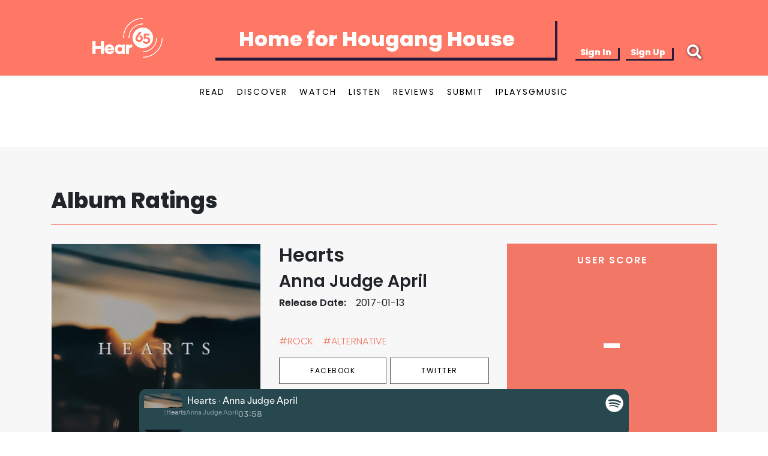

--- FILE ---
content_type: text/html; charset=utf-8
request_url: https://open.spotify.com/embed?uri=spotify:album:73VXUsxJ4apY5xqnH7xtVv
body_size: 3408
content:
<!DOCTYPE html><html lang="en"><head><meta charSet="utf-8" data-next-head=""/><meta name="viewport" content="width=device-width" data-next-head=""/><title data-next-head=""></title><link rel="icon" href="/favicon.ico" data-next-head=""/><link rel="preload" href="https://embed-cdn.spotifycdn.com/_next/static/css/7914bff56eb925e2.css" as="style"/><link rel="preload" href="https://embed-cdn.spotifycdn.com/_next/static/css/36cf4511801a9b79.css" as="style"/><link rel="preload" href="https://embed-cdn.spotifycdn.com/_next/static/css/7d581cf0ee717049.css" as="style"/><meta name="sentry-trace" content="4d424016b96f4de9bc59e490ace07f53-46cc433e00b2e32a-0"/><meta name="baggage" content="sentry-environment=production,sentry-release=8860aece609540f4203eff844739a545d837fbca,sentry-public_key=4cc707ab12ea4779b417479c0550a5cb,sentry-trace_id=4d424016b96f4de9bc59e490ace07f53,sentry-org_id=22381,sentry-sampled=false,sentry-sample_rand=0.3038858610432629,sentry-sample_rate=0"/><link rel="stylesheet" href="https://embed-cdn.spotifycdn.com/_next/static/css/7914bff56eb925e2.css" data-n-g=""/><link rel="stylesheet" href="https://embed-cdn.spotifycdn.com/_next/static/css/36cf4511801a9b79.css" data-n-p=""/><link rel="stylesheet" href="https://embed-cdn.spotifycdn.com/_next/static/css/7d581cf0ee717049.css" data-n-p=""/><noscript data-n-css=""></noscript><script defer="" noModule="" src="https://embed-cdn.spotifycdn.com/_next/static/chunks/polyfills-42372ed130431b0a.js"></script><script src="https://embed-cdn.spotifycdn.com/_next/static/chunks/webpack-9ff48e4caec82fc7.js" defer=""></script><script src="https://embed-cdn.spotifycdn.com/_next/static/chunks/framework-06746325465d6acb.js" defer=""></script><script src="https://embed-cdn.spotifycdn.com/_next/static/chunks/main-c3dc5c92ef436883.js" defer=""></script><script src="https://embed-cdn.spotifycdn.com/_next/static/chunks/pages/_app-128ad68c3e30c67d.js" defer=""></script><script src="https://embed-cdn.spotifycdn.com/_next/static/chunks/c74a394c-e24855accc540de9.js" defer=""></script><script src="https://embed-cdn.spotifycdn.com/_next/static/chunks/956ba4ca-0c87f12d5cae4c6b.js" defer=""></script><script src="https://embed-cdn.spotifycdn.com/_next/static/chunks/6949-f7a6946275ce426e.js" defer=""></script><script src="https://embed-cdn.spotifycdn.com/_next/static/chunks/9567-3aa52b20ac3d0818.js" defer=""></script><script src="https://embed-cdn.spotifycdn.com/_next/static/chunks/6754-b57e72558a4cd895.js" defer=""></script><script src="https://embed-cdn.spotifycdn.com/_next/static/chunks/9472-2aeba8bb5698083b.js" defer=""></script><script src="https://embed-cdn.spotifycdn.com/_next/static/chunks/236-7b3239abc8a1301c.js" defer=""></script><script src="https://embed-cdn.spotifycdn.com/_next/static/chunks/pages/album/%5Bid%5D-a5229198909ea07f.js" defer=""></script><script src="https://embed-cdn.spotifycdn.com/_next/static/fdb7a23c-c5ef-4e2e-84d4-d448e27df8dc/_buildManifest.js" defer=""></script><script src="https://embed-cdn.spotifycdn.com/_next/static/fdb7a23c-c5ef-4e2e-84d4-d448e27df8dc/_ssgManifest.js" defer=""></script></head><body><div id="__next"><div style="--image-src:url(&#x27;https://image-cdn-fa.spotifycdn.com/image/ab67616d00001e02fa5f29efb5527fa00cbc5798&#x27;)" data-testid="main-page"><base target="_blank"/><style data-emotion="css-global fdjozx">body{color:rgb(255, 255, 255);}h1,h2{margin:0;font-size:initial;font-weight:normal;}.no-focus-outline *:focus{outline:0;}button{margin:0;border:0;padding:0;color:inherit;background-color:transparent;cursor:pointer;}button:focus-visible{outline:#3673d4 auto 5px!important;border-bottom:none!important;}button::after{border-bottom:none!important;}a{color:rgb(255, 255, 255);-webkit-text-decoration:none;text-decoration:none;}a:focus-visible{-webkit-text-decoration:underline!important;text-decoration:underline!important;}button{-webkit-user-select:none;-moz-user-select:none;-ms-user-select:none;user-select:none;}</style><div data-testid="embed-widget-container" class="encore-dark-theme encore-layout-themes TrackListWidget_widgetContainer__VVETD" style="--dynamic-opacity:1;--dynamic-background-base:rgba(40, 72, 80, 255);--dynamic-background-tinted:rgba(0, 23, 30, 255);--dynamic-background-tinted-50:rgba(0, 23, 30, 0.5);--background-base:rgba(40, 72, 80, 255);--background-tinted:rgba(0, 23, 30, 255);--text-base:rgba(255, 255, 255, 255);--text-bright-accent:rgba(255, 255, 255, 255);--text-subdued:rgba(176, 211, 221, 255)"><div data-testid="initialized-false" class="TrackListWidget_trackListGridContainer__GZGxh"><div class="TrackListWidget_coverArtContainer__QAXYk"><div aria-hidden="true" class="CoverArtBase_coverArt__ne0XI CoverArtTrackList_coverArtTrackList__1YwHX"></div></div><div class="TrackListWidget_spotifyLogoContainer__M1SxS"><a title="Play on Spotify" href="https://open.spotify.com" role="button" aria-label="Play on Spotify" data-testid="spotify-logo"><svg data-encore-id="icon" role="img" aria-hidden="true" class="e-91185-icon e-91185-baseline" style="--encore-icon-fill:var(--text-base, #000000);--encore-icon-height:var(--encore-graphic-size-decorative-larger);--encore-icon-width:var(--encore-graphic-size-decorative-larger)" viewBox="0 0 24 24"><path d='M12.438 1.009C6.368.769 1.251 5.494 1.008 11.565c-.24 6.07 4.485 11.186 10.556 11.426 6.07.242 11.185-4.484 11.427-10.554S18.507 1.251 12.438 1.009m4.644 16.114a.657.657 0 0 1-.897.246 13.2 13.2 0 0 0-4.71-1.602 13.2 13.2 0 0 0-4.968.242.658.658 0 0 1-.31-1.278 14.5 14.5 0 0 1 5.46-.265c1.837.257 3.579.851 5.177 1.76.315.178.425.58.246.896zm1.445-2.887a.853.853 0 0 1-1.158.344 16.2 16.2 0 0 0-5.475-1.797 16.2 16.2 0 0 0-5.758.219.855.855 0 0 1-1.018-.65.85.85 0 0 1 .65-1.018 17.9 17.9 0 0 1 6.362-.241 17.9 17.9 0 0 1 6.049 1.985c.415.224.57.743.344 1.158zm1.602-3.255a1.05 1.05 0 0 1-1.418.448 19.7 19.7 0 0 0-6.341-2.025 19.6 19.6 0 0 0-6.655.199 1.05 1.05 0 1 1-.417-2.06 21.7 21.7 0 0 1 7.364-.22 21.7 21.7 0 0 1 7.019 2.24c.515.268.715.903.448 1.418'/></svg></a></div><div class="TrackListWidget_metadataContainer__EP9LF"><div class="CondensedMetadata_condensedMetadataWrapper__6reTF"><span class="e-91185-text encore-text-body-medium CondensedMetadata_title__FRgOV" data-encore-id="text" dir="auto"><div class="Marquee_container__CV7du"><div class="Marquee_scrollableContainer__mcSox"><div class="Marquee_inner__UKCZf"><span class="e-91185-text encore-text-body-medium CondensedMetadata_condensedMetadataContainer__egWwQ" data-encore-id="text"><span class="e-91185-text encore-text-body-medium" data-encore-id="text">Hearts</span><span class="e-91185-text encore-text-body-small-bold encore-internal-color-text-subdued CondensedMetadata_separator__XZW4C" data-encore-id="text" aria-hidden="true">·</span><span class="e-91185-text encore-text-body-medium" data-encore-id="text">Anna Judge April</span></span></div></div></div></span></div></div><div class="TrackListWidget_tagListContainer__I8UFM"></div><div class="TrackListWidget_playerControlsWrapper__MtZxe"></div></div><div class="TrackList_backgroundColorContainer__vm8ks TrackListWidget_trackListContainer__zpYQe" data-testid="tracklist"><div class="TrackList_opacityContainer__L_yni"><div class="TrackList_wrapper__H3yYt"><ol class="TrackList_trackListContainer__E6i38" aria-label="Track list"><li class="TracklistRow_trackListRow__vrAAd" data-testid="tracklist-row-0"><div class="TracklistRow_trackNumberCell__GQdAG"><button data-testid="playback-indicator" disabled="" class="e-91185-button e-91185-button-tertiary e-91185-overflow-wrap-anywhere e-91185-baseline encore-text-body-medium-bold e-91185-focus-border e-91185-button-tertiary--condensed-all encore-internal-color-text-base TracklistRow_trackNumberCellContent__781FQ" aria-label="Play track" data-encore-id="buttonTertiary"><span class="e-91185-text encore-text-body-small encore-internal-color-text-base" data-encore-id="text">1</span></button></div><h3 class="e-91185-text encore-text-body-medium encore-internal-color-text-base TracklistRow_title__1RtS6" data-encore-id="text" dir="auto">Hearts</h3><h4 class="e-91185-text encore-text-body-medium encore-internal-color-text-subdued TracklistRow_subtitle___DhJK" data-encore-id="text" dir="auto">Anna Judge April</h4><div class="TracklistRow_durationCell__CUhMO" data-testid="duration-cell">03:58</div></li></ol></div></div></div></div></div></div><script id="__NEXT_DATA__" type="application/json">{"props":{"pageProps":{"state":{"data":{"entity":{"type":"album","name":"Hearts","uri":"spotify:album:73VXUsxJ4apY5xqnH7xtVv","id":"73VXUsxJ4apY5xqnH7xtVv","title":"Hearts","subtitle":"Anna Judge April","isPreRelease":false,"releaseDate":null,"duration":0,"isPlayable":true,"playabilityReason":"PLAYABLE","isExplicit":false,"hasVideo":false,"relatedEntityUri":"spotify:album:73VXUsxJ4apY5xqnH7xtVv","trackList":[{"uri":"spotify:track:0VhBog0BkrVwVxIHeCdgGM","uid":"c51c650b5c292821f16e","title":"Hearts","subtitle":"Anna Judge April","isExplicit":false,"isNineteenPlus":false,"duration":238507,"isPlayable":false,"playabilityReason":"COUNTRY_RESTRICTED","audioPreview":null,"entityType":"track"}],"visualIdentity":{"backgroundBase":{"alpha":255,"blue":80,"green":72,"red":40},"backgroundTintedBase":{"alpha":255,"blue":30,"green":23,"red":0},"textBase":{"alpha":255,"blue":255,"green":255,"red":255},"textBrightAccent":{"alpha":255,"blue":255,"green":255,"red":255},"textSubdued":{"alpha":255,"blue":221,"green":211,"red":176},"image":[{"url":"https://image-cdn-fa.spotifycdn.com/image/ab67616d00001e02fa5f29efb5527fa00cbc5798","maxHeight":300,"maxWidth":300},{"url":"https://image-cdn-fa.spotifycdn.com/image/ab67616d00004851fa5f29efb5527fa00cbc5798","maxHeight":64,"maxWidth":64},{"url":"https://image-cdn-fa.spotifycdn.com/image/ab67616d0000b273fa5f29efb5527fa00cbc5798","maxHeight":640,"maxWidth":640}]}},"embeded_entity_uri":"spotify:album:73VXUsxJ4apY5xqnH7xtVv","defaultAudioFileObject":{"passthrough":"NONE"}},"settings":{"rtl":false,"session":{"accessToken":"BQAL4-rr8Hbip7bWO8erl5YUQG8tp84V0hpaV503heup5CWAs7IaV1f3BpoxsIj-GIKwsRrWdNaOvb13sArUF6EF7pqWKl1E_YcRYC2QR8v4UY6gg3FxzOgI7NAYrrYO5Sc5wk98FOo","accessTokenExpirationTimestampMs":1769253425578,"isAnonymous":true},"entityContext":"album","clientId":"ab9ad0d96a624805a7d51e8868df1f97","isMobile":false,"isSafari":false,"isIOS":false,"isTablet":false,"isDarkMode":false},"machineState":{"initialized":false,"showOverflowMenu":false,"playbackMode":"unknown","currentPreviewTrackIndex":0,"platformSupportsEncryptedContent":false}},"config":{"correlationId":"ceead31ab4bbfcdc05222b7e18b5f5b6","strings":{"en":{"translation":{}}},"locale":"en","clientId":"ab9ad0d96a624805a7d51e8868df1f97","restrictionId":""},"_sentryTraceData":"4d424016b96f4de9bc59e490ace07f53-e099f0fb32bec656-0","_sentryBaggage":"sentry-environment=production,sentry-release=8860aece609540f4203eff844739a545d837fbca,sentry-public_key=4cc707ab12ea4779b417479c0550a5cb,sentry-trace_id=4d424016b96f4de9bc59e490ace07f53,sentry-org_id=22381,sentry-sampled=false,sentry-sample_rand=0.3038858610432629,sentry-sample_rate=0"},"__N_SSP":true},"page":"/album/[id]","query":{"uri":"spotify:album:73VXUsxJ4apY5xqnH7xtVv","id":"73VXUsxJ4apY5xqnH7xtVv"},"buildId":"fdb7a23c-c5ef-4e2e-84d4-d448e27df8dc","assetPrefix":"https://embed-cdn.spotifycdn.com","isFallback":false,"isExperimentalCompile":false,"gssp":true,"scriptLoader":[]}</script></body></html>